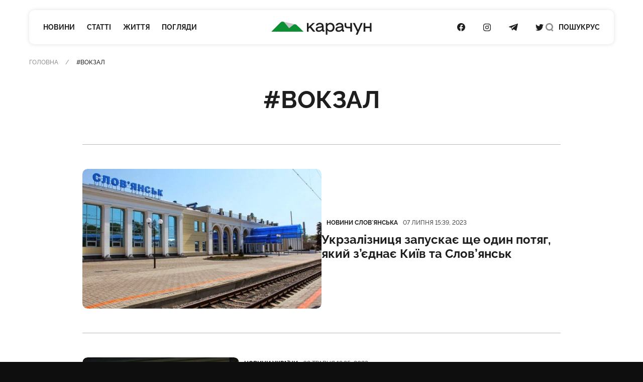

--- FILE ---
content_type: text/html; charset=UTF-8
request_url: https://karachun.com.ua/tags/vokzal
body_size: 13844
content:
<!DOCTYPE html>
<html lang="uk" class="is-nospace">

<head>
    <meta charset="utf-8">
    <meta http-equiv="x-ua-compatible" content="ie=edge">
    <meta name="viewport" content="width=device-width, initial-scale=1">
    <meta name="HandheldFriendly" content="True" />
    <meta http-equiv="cleartype" content="on" />
    <meta name="format-detection" content="telephone=no" />
    <meta name="format-detection" content="address=no" />

    <link rel="apple-touch-icon" sizes="180x180" href="/apple-touch-icon.png">
<link rel="icon" type="image/png" sizes="32x32" href="/favicon-32x32.png">
<link rel="icon" type="image/png" sizes="16x16" href="/favicon-16x16.png">
<link rel="manifest" href="/site.webmanifest">
<link rel="mask-icon" href="/safari-pinned-tab.svg" color="#5bbad5">
<meta name="msapplication-TileColor" content="#2b5797">
<meta name="theme-color" content="#ffffff">
    <script type="application/ld+json">{"@context":"https://schema.org","url":"https://karachun.com.ua","@type":"Organization","name":"Karachun","logo":{"@type":"ImageObject","url":"https://karachun.com.ua/static/build/img/logo.1cd4f829.svg","width":174,"height":60}}</script>


    <title>Вокзал — Теги — Karachun</title>
<link rel="canonical" href="https://karachun.com.ua/tags/vokzal">
    <meta name="robots" content="max-snippet:-1, max-video-preview:-1, max-image-preview:large">
            <link rel="alternate" href="https://karachun.com.ua/tags/vokzal" hreflang="x-default" />
            <link rel="alternate" href="https://karachun.com.ua/tags/vokzal" hreflang="uk" />
    <meta name="description" content="Новини Слов’янська та сходу України">
<meta property="og:title" content="вокзал — Karachun" />
<meta property="og:description" content="Новини Слов’янська та сходу України" />
<meta property="og:type" content="website" />
<meta property="og:url" content="https://karachun.com.ua/tags/vokzal" />
<meta property="og:image" content="https://karachun.com.ua/static/opengraph.png" />
<meta property="og:image:url" content="https://karachun.com.ua/static/opengraph.png" />
<meta property="og:image:width" content="1200" />
<meta property="og:image:height" content="630" />
<meta property="og:site_name" content="Інтернет-видання «Карачун»" />
<meta name="twitter:title" content="вокзал — Karachun">
<meta name="twitter:description" content="Новини Слов’янська та сходу України">
<meta name="twitter:card" content="summary_large_image">
<meta name="twitter:image" content="https://karachun.com.ua/static/opengraph.png">
<meta name="twitter:site" content="Інтернет-видання «Карачун»">
<meta name="twitter:creator" content="Deed">


    <link rel="preload" crossorigin as="font" type="font/woff2" href="https://karachun.com.ua/static/build/fonts/Raleway-Medium.938daa86.woff2">
    <link rel="preload" crossorigin as="font" type="font/woff2" href="https://karachun.com.ua/static/build/fonts/Raleway-Bold.90379698.woff2">

    
    <!-- Styles -->
    <link rel="preload" as="style" href="https://karachun.com.ua/static/build/css/app.4f08f430.css" /><link rel="preload" as="style" href="https://karachun.com.ua/static/build/css/utilities.b75d14cf.css" /><link rel="stylesheet" href="https://karachun.com.ua/static/build/css/app.4f08f430.css" /><link rel="stylesheet" href="https://karachun.com.ua/static/build/css/utilities.b75d14cf.css" />        <link rel="preload" as="style" href="https://karachun.com.ua/static/build/css/articles.4121382b.css" /><link rel="stylesheet" href="https://karachun.com.ua/static/build/css/articles.4121382b.css" />    <script>
        window.App = {
            baseUrl: '/',
            staticUrl: '../',
            cdn: '../js/',
            currentLanguage: 'uk',
            siteKey: '6LfSRkwmAAAAANGLWSJBrmvhB-RaG7ZwaQRaOAku',
            feedbackRoute: 'https://karachun.com.ua/api/feedback'
        };
    </script>

    <link rel="modulepreload" href="https://karachun.com.ua/static/build/js/7.0c8a39d6.js" /><link rel="modulepreload" href="https://karachun.com.ua/static/build/js/chunks/virtual_svg-icons-register.dd1b3ca0.js" /><script type="module" src="https://karachun.com.ua/static/build/js/7.0c8a39d6.js"></script>
    
    <!-- Google Tag Manager -->
    <script>(function(w,d,s,l,i){w[l]=w[l]||[];w[l].push({'gtm.start':
        new Date().getTime(),event:'gtm.js'});var f=d.getElementsByTagName(s)[0],
        j=d.createElement(s),dl=l!='dataLayer'?'&l='+l:'';j.async=true;j.src=
        'https://www.googletagmanager.com/gtm.js?id='+i+dl;f.parentNode.insertBefore(j,f);
        })(window,document,'script','dataLayer','GTM-P8HVXJV');</script>
        <!-- End Google Tag Manager -->
    

    <script async src="https://pagead2.googlesyndication.com/pagead/js/adsbygoogle.js"></script>
</head>

<body class="">
    <!-- Google Tag Manager (noscript) -->
    <noscript><iframe src="https://www.googletagmanager.com/ns.html?id=GTM-P8HVXJV"
        height="0" width="0" style="display:none;visibility:hidden"></iframe></noscript>
        <!-- End Google Tag Manager (noscript) -->
    
    <header class="c-header" data-header>
    <div class="l-box">
        <nav class="c-header__inner">
            <div class="c-header__col c-header__left">
                <div class="c-header__hamburger">
                    <button class="c-header__hamburger-btn" data-menu-toggle>
                        <i class="c-header__hamburger-icon">
                            <div></div>
                            <div></div>
                            <div></div>
                        </i>
                    </button>
                </div>

                <nav class="c-nav">
    <ul class="c-nav__list">
                    <li class="c-nav__item">
                <a href="https://karachun.com.ua/news" class="c-nav__link">Новини</a>
            </li>
                    <li class="c-nav__item">
                <a href="https://karachun.com.ua/articles" class="c-nav__link">Статті</a>
            </li>
                    <li class="c-nav__item">
                <a href="https://karachun.com.ua/zhittya" class="c-nav__link">Життя</a>
            </li>
                    <li class="c-nav__item">
                <a href="https://karachun.com.ua/poglyadi" class="c-nav__link">Погляди</a>
            </li>
            </ul>
</nav>
            </div>

            <div class="c-header__col c-header__middle">
                <div class="c-logo">
    <a
        class="c-logo__link"
        href="https://karachun.com.ua"
    >
        <span class="sr-only">Карачун</span>
        <svg width="175" height="23" viewBox="0 0 175 23" fill="none" xmlns="http://www.w3.org/2000/svg">
<path d="M42.2643 4.82197L20.576 0.128708L31.0858 11.4937L42.2643 4.82197Z" fill="#C4C4C4"/>
<path class="primary" d="M56.1047 17.7108L44.4019 6.001C43.6446 5.24332 42.6365 4.78863 41.5674 4.72253C40.4982 4.65643 39.4418 4.98349 38.597 5.64213L31.0858 11.4937L22.9093 1.59437C22.5195 1.12269 22.0355 0.73765 21.4882 0.463939C20.9409 0.190228 20.3425 0.0338823 19.7312 0.00492238C19.12 -0.0240375 18.5095 0.0750275 17.9388 0.295768C17.368 0.516508 16.8497 0.854053 16.4171 1.28677L0 17.7108H56.1047Z" fill="#0B8F32"/>
<path d="M72.8424 17.7109H76.734L69.3795 8.5761L76.0908 2.38678H72.2388L65.0265 9.25189V2.38678H62.1788V17.7109H65.0265V12.6215L67.203 10.5988L72.8424 17.7109ZM91.9207 14.9542C91.8105 14.9631 91.6997 14.9475 91.5963 14.9086C91.4928 14.8697 91.3992 14.8085 91.3222 14.7292C91.2452 14.65 91.1866 14.5547 91.1507 14.4501C91.1148 14.3456 91.1024 14.2345 91.1144 14.1246V8.24053C91.1144 4.13452 88.1432 2.07918 84.466 2.07918C80.9402 2.07918 78.1741 4.10189 77.6009 6.95187H80.6955C81.2478 5.39056 82.9326 4.65418 84.3122 4.65418C86.6425 4.65418 88.0407 5.51173 88.0407 6.89128C88.0407 7.65796 87.796 8.17762 84.7922 8.5225L83.0771 8.7066C79.4185 9.08877 77.4867 11.0905 77.4867 13.5164C77.4867 16.1823 79.295 18.0209 82.6973 18.0209C85.0276 18.0209 87.2018 17.0095 88.4881 15.5065C88.6419 16.9047 89.5298 17.7133 91.0328 17.7133H92.5126V14.9518L91.9207 14.9542ZM83.0026 15.5041C81.3177 15.5041 80.367 14.6769 80.367 13.4837C80.367 12.3489 80.9496 11.3072 83.4337 11.0299L85.1488 10.8482C86.8639 10.6641 87.8147 10.2959 88.4578 9.80418V11.1861C88.4578 13.5164 85.9155 15.5018 83.0026 15.5018V15.5041ZM103.029 2.08151C100.883 2.08151 98.9839 3.15578 97.6952 4.87789V2.38678H94.9384V22.9192H97.849V15.4109C98.4539 16.2144 99.236 16.8675 100.134 17.3194C101.033 17.7713 102.024 18.0097 103.029 18.0162C107.105 18.0162 110.253 14.7072 110.253 10.0489C110.253 5.39056 107.105 2.07918 103.029 2.07918V2.08151ZM102.533 15.32C99.7762 15.32 97.7535 13.1132 97.7535 10.0489C97.7535 6.98449 99.7808 4.77768 102.533 4.77768C105.285 4.77768 107.257 6.99148 107.257 10.0489C107.257 13.1062 105.266 15.32 102.533 15.32ZM126.384 14.9518C126.276 14.9568 126.168 14.9384 126.068 14.8979C125.968 14.8574 125.878 14.7958 125.804 14.7173C125.73 14.6387 125.673 14.5451 125.639 14.4428C125.604 14.3405 125.592 14.232 125.603 14.1246V8.24053C125.603 4.13452 122.63 2.07918 118.952 2.07918C115.429 2.07918 112.661 4.10189 112.087 6.95187H115.182C115.734 5.39056 117.419 4.65418 118.799 4.65418C121.129 4.65418 122.527 5.51173 122.527 6.89128C122.527 7.65796 122.28 8.17762 119.279 8.5225L117.561 8.7066C113.884 9.08877 111.954 11.0905 111.954 13.5164C111.954 16.1823 113.763 18.0209 117.163 18.0209C119.493 18.0209 121.667 17.0095 122.956 15.5065C123.11 16.9047 123.997 17.7133 125.498 17.7133H126.969V14.9518H126.384ZM117.47 15.5018C115.783 15.5018 114.835 14.6745 114.835 13.4814C114.835 12.3466 115.417 11.3049 117.899 11.0276L119.614 10.8458C121.332 10.6617 122.28 10.2935 122.926 9.80185V11.1861C122.926 13.5164 120.381 15.5018 117.47 15.5018ZM137.679 9.12838H133.235C131.427 9.12838 130.63 8.33142 130.63 6.7701V2.38678H127.719V6.86099C127.719 9.62008 129.527 11.7547 132.776 11.7547H137.669V17.7109H140.58V2.38678H137.679V9.12838ZM156.088 2.38678L151.125 14.339L145.579 2.38678H142.116L149.605 17.4336L147.173 22.9192H150.33L159.309 2.38678H156.088ZM171.72 8.67863H163.755V2.38678H160.842V17.7109H163.755V11.4191H171.722V17.7109H174.633V2.38678H171.722L171.72 8.67863Z" fill="currentColor"/>
</svg>
    </a>
</div>
            </div>

            <div class="c-header__col c-header__right">
                <div class="c-socials">
    <ul class="c-socials__list">
                    <li class="c-socials__item">
                <a href="https://www.facebook.com/karachuncom/" target="_blank" class="c-socials__link">
                    <span class="sr-only">Посилання на Facebook</span>
                    <svg class="i-icon i-facebook ">
    <use xlink:href="#icon-socials-facebook"/>
</svg>
                </a>
            </li>
                    <li class="c-socials__item">
                <a href="https://www.instagram.com/karachun_slavyansk" target="_blank" class="c-socials__link">
                    <span class="sr-only">Посилання на Instagram</span>
                    <svg class="i-icon i-instagram ">
    <use xlink:href="#icon-socials-instagram"/>
</svg>
                </a>
            </li>
                    <li class="c-socials__item">
                <a href="https://t.me/s/KARACHUNua" target="_blank" class="c-socials__link">
                    <span class="sr-only">Посилання на Telegram</span>
                    <svg class="i-icon i-telegram ">
    <use xlink:href="#icon-socials-telegram"/>
</svg>
                </a>
            </li>
                    <li class="c-socials__item">
                <a href="https://twitter.com/KarachunMedia" target="_blank" class="c-socials__link">
                    <span class="sr-only">Посилання на Twitter</span>
                    <svg class="i-icon i-twitter ">
    <use xlink:href="#icon-socials-twitter"/>
</svg>
                </a>
            </li>
            </ul>
</div>

                <div class="c-header__search">
                    <button class="c-header__search-link" data-search-toggle>
                        <svg class="i-icon i-search ">
    <use xlink:href="#icon-search"/>
</svg>
                        <svg class="i-icon i-close ">
    <use xlink:href="#icon-close"/>
</svg>

                        <span class="hidden pl-2 lg:inline">
                            Пошук
                        </span>
                    </button>
                </div>

                <div class="c-header__language">
                                                                        <a href="https://karachun.com.ua/ru">РУС</a>
                                                            </div>
            </div>
        </nav>
    </div>
</header>

    <div
    class="c-menu"
    data-menu
    tabindex="-1"
>
    <nav class="c-menu__inner">
        <div class="l-box">
            <nav class="c-nav">
    <ul class="c-nav__list">
                    <li class="c-nav__item">
                <a href="https://karachun.com.ua/news" class="c-nav__link">Новини</a>
            </li>
                    <li class="c-nav__item">
                <a href="https://karachun.com.ua/articles" class="c-nav__link">Статті</a>
            </li>
                    <li class="c-nav__item">
                <a href="https://karachun.com.ua/zhittya" class="c-nav__link">Життя</a>
            </li>
                    <li class="c-nav__item">
                <a href="https://karachun.com.ua/poglyadi" class="c-nav__link">Погляди</a>
            </li>
            </ul>
</nav>

            <div class="mt-auto">
                <div class="c-menu__language">
            <span class="is-selected">УКР</span>
                    <a href="https://karachun.com.ua/ru">РУС</a>
            </div>

                <div class="c-socials">
    <ul class="c-socials__list">
                    <li class="c-socials__item">
                <a href="https://www.facebook.com/karachuncom/" target="_blank" class="c-socials__link">
                    <span class="sr-only">Посилання на Facebook</span>
                    <svg class="i-icon i-facebook ">
    <use xlink:href="#icon-socials-facebook"/>
</svg>
                </a>
            </li>
                    <li class="c-socials__item">
                <a href="https://www.instagram.com/karachun_slavyansk" target="_blank" class="c-socials__link">
                    <span class="sr-only">Посилання на Instagram</span>
                    <svg class="i-icon i-instagram ">
    <use xlink:href="#icon-socials-instagram"/>
</svg>
                </a>
            </li>
                    <li class="c-socials__item">
                <a href="https://t.me/s/KARACHUNua" target="_blank" class="c-socials__link">
                    <span class="sr-only">Посилання на Telegram</span>
                    <svg class="i-icon i-telegram ">
    <use xlink:href="#icon-socials-telegram"/>
</svg>
                </a>
            </li>
                    <li class="c-socials__item">
                <a href="https://twitter.com/KarachunMedia" target="_blank" class="c-socials__link">
                    <span class="sr-only">Посилання на Twitter</span>
                    <svg class="i-icon i-twitter ">
    <use xlink:href="#icon-socials-twitter"/>
</svg>
                </a>
            </li>
            </ul>
</div>
            </div>
        </div>
    </nav>
</div>

    <div
    class="c-search"
    data-search
>
    <div class="l-box l-box--sm">
        <div class="c-search__inner">
            <div class="c-search__form">
                <form action="https://karachun.com.ua/search">
                    <input
                        name="term"
                        type="text"
                        id="searchModalInput"
                        class="c-search__input"
                        placeholder="Пошук по сайту"
                        value=""
                    >
                    <button
                        type="submit"
                        class="c-search__btn"
                        id="searchModalSubmit"
                    >
                        <span class="sr-only">Пошук</span>
                        <svg class="i-icon i-search ">
    <use xlink:href="#icon-search"/>
</svg>
                    </button>
                </form>
            </div>
        </div>

    </div>
</div>

    <main class="l-card">
            <div class="l-box">
        <nav class="c-breadcrumbs">
        <div class="c-breadcrumbs__scroll u-scroll">
            <ul class="c-breadcrumbs__list">
                                    <li class="c-breadcrumbs__item">
                                                    <a href="https://karachun.com.ua" class="c-breadcrumbs__link"> Головна</a>
                                            </li>
                                    <li class="c-breadcrumbs__item">
                                                    #вокзал
                                            </li>
                            </ul>
        </div>
    </nav>



    </div>

    <div class="l-box l-box--sm">
        <h1 class="mb-10 text-center c-title c-title--1 lg:mb-15">#вокзал</h1>

        <ul class="l-entries" id="articles-list">
                                                <li class="md:py-12 l-entries__item md:border-y">
                        <article class="c-entry c-entry--list c-entry--lg">
            <picture class="c-entry__preview u-cover">
            <source
                data-srcset="https://karachun.com.ua/static/content/thumbs/372x217/f/23/aqcw2c---c372x217x50px50p-up--6699ebcfef976dc4bc23b90117c8e23f.jpg 1x, https://karachun.com.ua/static/content/thumbs/744x434/f/23/fpjdxe---c372x217x50px50p-up--6699ebcfef976dc4bc23b90117c8e23f.jpg 2x"
                media="(max-width: 430px)"
            >
                            <source
                    data-srcset="https://karachun.com.ua/static/content/thumbs/352x205/f/23/kny2nh---c352x205x50px50p-up--6699ebcfef976dc4bc23b90117c8e23f.jpg 1x, https://karachun.com.ua/static/content/thumbs/704x410/f/23/zcwmng---c352x205x50px50p-up--6699ebcfef976dc4bc23b90117c8e23f.jpg 2x"
                    media="(max-width: 767px)"
                >
                <img
                    srcset="https://karachun.com.ua/static/content/thumbs/476x278/f/23/paim2m---c476x278x50px50p-up--6699ebcfef976dc4bc23b90117c8e23f.jpg, https://karachun.com.ua/static/content/thumbs/952x556/f/23/qwlmac---c476x278x50px50p-up--6699ebcfef976dc4bc23b90117c8e23f.jpg 2x"
                    width="476"
                    height="278"
                    alt="Залізничний вокзал Слов&#039;янська"
                    title="УЗ анонсує новий потяг зі станції Слов&#039;янськ"
                >
                    </picture>
    
    
    <div class="c-entry__content">
    <dl class="c-entry__info">
                    <dt class="sr-only">Категорія</dt>
            <dd>
                <a href="https://karachun.com.ua/sloviansk" class="c-tag">Новини Словʼянська</a>
            </dd>
                <dt class="sr-only">Дата публікації</dt>
        <dd>
            <time
                class="c-entry__date"
            >
                07 липня 15:39, 2023
            </time>
        </dd>
    </dl>
    <div class="c-entry__title">
        <a href="https://karachun.com.ua/sloviansk/39483-ukrzaliznicya-zapuskaye-she-odin-potyag-yakij-zyednaye-kiyiv-ta-slovyansk" class="c-entry__link f-btn--overlay"><strong>Укрзалізниця запускає ще один потяг, який з’єднає Київ та Слов’янськ</strong></a>
    </div>
</div>
</article>
                    </li>
                                                                <li class="l-entries__item">
                        <article class="c-entry c-entry--list ">
            <picture class="c-entry__preview u-cover">
            <source
                data-srcset="https://karachun.com.ua/static/content/thumbs/372x217/4/4c/x32apn---c372x217x50px50p-up--431c8fdf32c0702c63cef67704a864c4.jpg 1x, https://karachun.com.ua/static/content/thumbs/744x434/4/4c/3x3ptm---c372x217x50px50p-up--431c8fdf32c0702c63cef67704a864c4.jpg 2x"
                media="(max-width: 430px)"
            >
                            <img
                    srcset="https://karachun.com.ua/static/content/thumbs/312x182/4/4c/v6ovpm---c312x182x50px50p-up--431c8fdf32c0702c63cef67704a864c4.jpg, https://karachun.com.ua/static/content/thumbs/624x364/4/4c/a6ctte---c312x182x50px50p-up--431c8fdf32c0702c63cef67704a864c4.jpg 2x"
                    width="312"
                    height="182"
                    alt="Поїзд Київ-Краматорськ відправлятиметься під пісню &quot;Додому&quot;"
                    title="Поїзд Київ-Краматорськ відправлятиметься під пісню &quot;Додому&quot;"
                >
                    </picture>
    
    
    <div class="c-entry__content">
    <dl class="c-entry__info">
                    <dt class="sr-only">Категорія</dt>
            <dd>
                <a href="https://karachun.com.ua/ukraine" class="c-tag">Новини України</a>
            </dd>
                <dt class="sr-only">Дата публікації</dt>
        <dd>
            <time
                class="c-entry__date"
            >
                02 травня 18:35, 2023
            </time>
        </dd>
    </dl>
    <div class="c-entry__title">
        <a href="https://karachun.com.ua/ukraine/38388-poyizd-kiyiv-kramatorsk-vdpravlyatimetsya-pd-psnyu-dodomu" class="c-entry__link f-btn--overlay">Поїзд Київ-Краматорськ відправлятиметься під пісню "Додому"</a>
    </div>
</div>
</article>
                    </li>
                                                                <li class="l-entries__item">
                        <article class="c-entry c-entry--list ">
            <picture class="c-entry__preview u-cover">
            <source
                data-srcset="https://karachun.com.ua/static/content/thumbs/372x217/6/d7/aroggi---c372x217x50px50p-up--fd0ce02597e8444fe224e92abdb71d76.jpg 1x, https://karachun.com.ua/static/content/thumbs/744x434/6/d7/so5j27---c372x217x50px50p-up--fd0ce02597e8444fe224e92abdb71d76.jpg 2x"
                media="(max-width: 430px)"
            >
                            <img
                    srcset="https://karachun.com.ua/static/content/thumbs/312x182/6/d7/lvk7hm---c312x182x50px50p-up--fd0ce02597e8444fe224e92abdb71d76.jpg, https://karachun.com.ua/static/content/thumbs/624x364/6/d7/mae6d7---c312x182x50px50p-up--fd0ce02597e8444fe224e92abdb71d76.jpg 2x"
                    width="312"
                    height="182"
                    alt="На що росіяни перетворили станцію Святогірськ"
                    title="На що росіяни перетворили станцію Святогірськ"
                >
                    </picture>
    
    
    <div class="c-entry__content">
    <dl class="c-entry__info">
                    <dt class="sr-only">Категорія</dt>
            <dd>
                <a href="https://karachun.com.ua/donbass" class="c-tag">Новини регіону</a>
            </dd>
                <dt class="sr-only">Дата публікації</dt>
        <dd>
            <time
                class="c-entry__date"
            >
                28 квітня 17:49, 2023
            </time>
        </dd>
    </dl>
    <div class="c-entry__title">
        <a href="https://karachun.com.ua/donbass/38290-na-scho-rosyani-peretvorili-stantsyu-svyatogrsk" class="c-entry__link f-btn--overlay">На що росіяни перетворили станцію Святогірськ</a>
    </div>
</div>
</article>
                    </li>
                                                                <li class="l-entries__item">
                        <article class="c-entry c-entry--list ">
            <picture class="c-entry__preview u-cover">
            <source
                data-srcset="https://karachun.com.ua/static/content/thumbs/372x217/7/b2/gzzyvp---c372x217x50px50p-up--10940ef4a174817f6a2754bbc96bbb27.jpg 1x, https://karachun.com.ua/static/content/thumbs/744x434/7/b2/5llo7u---c372x217x50px50p-up--10940ef4a174817f6a2754bbc96bbb27.jpg 2x"
                media="(max-width: 430px)"
            >
                            <img
                    srcset="https://karachun.com.ua/static/content/thumbs/312x182/7/b2/4iaof3---c312x182x50px50p-up--10940ef4a174817f6a2754bbc96bbb27.jpg, https://karachun.com.ua/static/content/thumbs/624x364/7/b2/g32ikt---c312x182x50px50p-up--10940ef4a174817f6a2754bbc96bbb27.jpg 2x"
                    width="312"
                    height="182"
                    alt="Як це було. Мер Краматорська поділився спогадами про трагедію на залізничному вокзалі"
                    title="Як це було. Мер Краматорська поділився спогадами про трагедію на залізничному вокзалі"
                >
                    </picture>
    
    
    <div class="c-entry__content">
    <dl class="c-entry__info">
                    <dt class="sr-only">Категорія</dt>
            <dd>
                <a href="https://karachun.com.ua/donbass" class="c-tag">Новини регіону</a>
            </dd>
                <dt class="sr-only">Дата публікації</dt>
        <dd>
            <time
                class="c-entry__date"
            >
                08 квітня 11:53, 2023
            </time>
        </dd>
    </dl>
    <div class="c-entry__title">
        <a href="https://karachun.com.ua/donbass/37727-yak-tse-bulo-mer-kramatorska-podlivsya-spogadami-pro-tragedyu-na-zalznichnomu-vokzal" class="c-entry__link f-btn--overlay">Як це було. Мер Краматорська поділився спогадами про трагедію на залізничному вокзалі</a>
    </div>
</div>
</article>
                    </li>
                                                                <li class="l-entries__item">
                        <article class="c-entry c-entry--list ">
            <picture class="c-entry__preview u-cover">
            <source
                data-srcset="https://karachun.com.ua/static/content/thumbs/372x217/e/2b/new47y---c372x217x50px50p-up--a1f0415c2b2d2f79f7deffd6054922be.jpg 1x, https://karachun.com.ua/static/content/thumbs/744x434/e/2b/gtxefh---c372x217x50px50p-up--a1f0415c2b2d2f79f7deffd6054922be.jpg 2x"
                media="(max-width: 430px)"
            >
                            <img
                    srcset="https://karachun.com.ua/static/content/thumbs/312x182/e/2b/qzhhr3---c312x182x50px50p-up--a1f0415c2b2d2f79f7deffd6054922be.jpg, https://karachun.com.ua/static/content/thumbs/624x364/e/2b/ixmgzj---c312x182x50px50p-up--a1f0415c2b2d2f79f7deffd6054922be.jpg 2x"
                    width="312"
                    height="182"
                    alt="Через Слов&#039;янськ: 8 квітня запускається поїзд Львів-Краматорськ"
                    title="Через Слов&#039;янськ: 8 квітня запускається поїзд Львів-Краматорськ"
                >
                    </picture>
    
    
    <div class="c-entry__content">
    <dl class="c-entry__info">
                    <dt class="sr-only">Категорія</dt>
            <dd>
                <a href="https://karachun.com.ua/donbass" class="c-tag">Новини регіону</a>
            </dd>
                <dt class="sr-only">Дата публікації</dt>
        <dd>
            <time
                class="c-entry__date"
            >
                23 березня 09:19, 2023
            </time>
        </dd>
    </dl>
    <div class="c-entry__title">
        <a href="https://karachun.com.ua/donbass/37197-cherez-slovyansk-8-kvtnya-zapuskayetsya-poyizd-lvv-kramatorsk" class="c-entry__link f-btn--overlay">Через Слов'янськ: 8 квітня запускається поїзд Львів-Краматорськ</a>
    </div>
</div>
</article>
                    </li>
                                    </ul>

                    <div class="mt-10" data-pagination-btn data-loading-label="Завантаження"
                 data-next-page-url="https://karachun.com.ua/api/tag/vokzal/load-more?lang=uk&amp;page=2">
                <button type="button"
                        class="f-btn f-btn--outline f-btn--block load-more">Завантажити ще</button>
            </div>
            </div>
    </main>

    <footer class="c-footer">
    <div class="l-box c-footer__inner">
        <div class="c-footer__row py-9">
            <div class="c-footer__col">
                <div class="c-logo">
    <a
        class="c-logo__link"
        href="https://karachun.com.ua"
    >
        <span class="sr-only">Карачун</span>
        <svg width="175" height="23" viewBox="0 0 175 23" fill="none" xmlns="http://www.w3.org/2000/svg">
<path d="M42.2643 4.82197L20.576 0.128708L31.0858 11.4937L42.2643 4.82197Z" fill="#C4C4C4"/>
<path class="primary" d="M56.1047 17.7108L44.4019 6.001C43.6446 5.24332 42.6365 4.78863 41.5674 4.72253C40.4982 4.65643 39.4418 4.98349 38.597 5.64213L31.0858 11.4937L22.9093 1.59437C22.5195 1.12269 22.0355 0.73765 21.4882 0.463939C20.9409 0.190228 20.3425 0.0338823 19.7312 0.00492238C19.12 -0.0240375 18.5095 0.0750275 17.9388 0.295768C17.368 0.516508 16.8497 0.854053 16.4171 1.28677L0 17.7108H56.1047Z" fill="#0B8F32"/>
<path d="M72.8424 17.7109H76.734L69.3795 8.5761L76.0908 2.38678H72.2388L65.0265 9.25189V2.38678H62.1788V17.7109H65.0265V12.6215L67.203 10.5988L72.8424 17.7109ZM91.9207 14.9542C91.8105 14.9631 91.6997 14.9475 91.5963 14.9086C91.4928 14.8697 91.3992 14.8085 91.3222 14.7292C91.2452 14.65 91.1866 14.5547 91.1507 14.4501C91.1148 14.3456 91.1024 14.2345 91.1144 14.1246V8.24053C91.1144 4.13452 88.1432 2.07918 84.466 2.07918C80.9402 2.07918 78.1741 4.10189 77.6009 6.95187H80.6955C81.2478 5.39056 82.9326 4.65418 84.3122 4.65418C86.6425 4.65418 88.0407 5.51173 88.0407 6.89128C88.0407 7.65796 87.796 8.17762 84.7922 8.5225L83.0771 8.7066C79.4185 9.08877 77.4867 11.0905 77.4867 13.5164C77.4867 16.1823 79.295 18.0209 82.6973 18.0209C85.0276 18.0209 87.2018 17.0095 88.4881 15.5065C88.6419 16.9047 89.5298 17.7133 91.0328 17.7133H92.5126V14.9518L91.9207 14.9542ZM83.0026 15.5041C81.3177 15.5041 80.367 14.6769 80.367 13.4837C80.367 12.3489 80.9496 11.3072 83.4337 11.0299L85.1488 10.8482C86.8639 10.6641 87.8147 10.2959 88.4578 9.80418V11.1861C88.4578 13.5164 85.9155 15.5018 83.0026 15.5018V15.5041ZM103.029 2.08151C100.883 2.08151 98.9839 3.15578 97.6952 4.87789V2.38678H94.9384V22.9192H97.849V15.4109C98.4539 16.2144 99.236 16.8675 100.134 17.3194C101.033 17.7713 102.024 18.0097 103.029 18.0162C107.105 18.0162 110.253 14.7072 110.253 10.0489C110.253 5.39056 107.105 2.07918 103.029 2.07918V2.08151ZM102.533 15.32C99.7762 15.32 97.7535 13.1132 97.7535 10.0489C97.7535 6.98449 99.7808 4.77768 102.533 4.77768C105.285 4.77768 107.257 6.99148 107.257 10.0489C107.257 13.1062 105.266 15.32 102.533 15.32ZM126.384 14.9518C126.276 14.9568 126.168 14.9384 126.068 14.8979C125.968 14.8574 125.878 14.7958 125.804 14.7173C125.73 14.6387 125.673 14.5451 125.639 14.4428C125.604 14.3405 125.592 14.232 125.603 14.1246V8.24053C125.603 4.13452 122.63 2.07918 118.952 2.07918C115.429 2.07918 112.661 4.10189 112.087 6.95187H115.182C115.734 5.39056 117.419 4.65418 118.799 4.65418C121.129 4.65418 122.527 5.51173 122.527 6.89128C122.527 7.65796 122.28 8.17762 119.279 8.5225L117.561 8.7066C113.884 9.08877 111.954 11.0905 111.954 13.5164C111.954 16.1823 113.763 18.0209 117.163 18.0209C119.493 18.0209 121.667 17.0095 122.956 15.5065C123.11 16.9047 123.997 17.7133 125.498 17.7133H126.969V14.9518H126.384ZM117.47 15.5018C115.783 15.5018 114.835 14.6745 114.835 13.4814C114.835 12.3466 115.417 11.3049 117.899 11.0276L119.614 10.8458C121.332 10.6617 122.28 10.2935 122.926 9.80185V11.1861C122.926 13.5164 120.381 15.5018 117.47 15.5018ZM137.679 9.12838H133.235C131.427 9.12838 130.63 8.33142 130.63 6.7701V2.38678H127.719V6.86099C127.719 9.62008 129.527 11.7547 132.776 11.7547H137.669V17.7109H140.58V2.38678H137.679V9.12838ZM156.088 2.38678L151.125 14.339L145.579 2.38678H142.116L149.605 17.4336L147.173 22.9192H150.33L159.309 2.38678H156.088ZM171.72 8.67863H163.755V2.38678H160.842V17.7109H163.755V11.4191H171.722V17.7109H174.633V2.38678H171.722L171.72 8.67863Z" fill="currentColor"/>
</svg>
    </a>
</div>
            </div>
        </div>

        <div class="py-12 c-footer__row">
            <div class="c-footer__col c-footer__nav">
                <div class="mb-5">
                    <nav class="c-nav">
    <ul class="c-nav__list">
                    <li class="c-nav__item">
                <a href="https://karachun.com.ua/news" class="c-nav__link">Новини</a>
            </li>
                    <li class="c-nav__item">
                <a href="https://karachun.com.ua/articles" class="c-nav__link">Статті</a>
            </li>
                    <li class="c-nav__item">
                <a href="https://karachun.com.ua/zhittya" class="c-nav__link">Життя</a>
            </li>
                    <li class="c-nav__item">
                <a href="https://karachun.com.ua/poglyadi" class="c-nav__link">Погляди</a>
            </li>
            </ul>
</nav>
                </div>
                <nav class="c-nav">
    <ul class="c-nav__list">
                    <li class="c-nav__item">
                <a href="https://karachun.com.ua/projects" class="c-nav__link">Спецпроєкти</a>
            </li>
                    <li class="c-nav__item">
                <a href="https://karachun.com.ua/about" class="c-nav__link">Про нас</a>
            </li>
                    <li class="c-nav__item">
                <a href="https://karachun.com.ua/contacts" class="c-nav__link">Контакти</a>
            </li>
                    <li class="c-nav__item">
                <a href="https://karachun.com.ua/privacy" class="c-nav__link">Угода користувача</a>
            </li>
                    <li class="c-nav__item">
                <a href="https://karachun.com.ua/advertisers" class="c-nav__link">Розміщення реклами</a>
            </li>
                    <li class="c-nav__item">
                <a href="https://karachun.com.ua/editorial-privacy" class="c-nav__link">Редакційна політика</a>
            </li>
                    <li class="c-nav__item">
                <a href="https://karachun.com.ua/partners" class="c-nav__link">Партнери</a>
            </li>
            </ul>
</nav>
            </div>

            <dl class="text-lg c-footer__col c-footer__contacts">
            <dt class="sr-only">Адреса</dt>
        <dd class="mb-5">
            <span>вул. Василівська, 36, м. Слов’янськ, 84122</span>
        </dd>
    
            <dt class="sr-only">Телефон</dt>
        <dd class="mb-5">
            <a href="tel:+380990460424">+380 99 046 04 24</a>
        </dd>
    
            <dt class="sr-only">Email</dt>
        <dd class="text-primary">
            <a href="/cdn-cgi/l/email-protection#bed9ccd7d9d1ccd7c7d5cbd2dcdfd5dffed9d3dfd7d290ddd1d3"><b><span class="__cf_email__" data-cfemail="92f5e0fbf5fde0fbebf9e7fef0f3f9f3d2f5fff3fbfebcf1fdff">[email&#160;protected]</span></b></a>
        </dd>
    
    </dl>
        </div>

        <div class="pt-5 pb-8 c-footer__row c-footer__last text-2xs">
            <div class="c-footer__col c-footer__socials">
                <div class="c-socials">
    <ul class="c-socials__list">
                    <li class="c-socials__item">
                <a href="https://www.facebook.com/karachuncom/" target="_blank" class="c-socials__link">
                    <span class="sr-only">Посилання на Facebook</span>
                    <svg class="i-icon i-facebook ">
    <use xlink:href="#icon-socials-facebook"/>
</svg>
                </a>
            </li>
                    <li class="c-socials__item">
                <a href="https://www.instagram.com/karachun_slavyansk" target="_blank" class="c-socials__link">
                    <span class="sr-only">Посилання на Instagram</span>
                    <svg class="i-icon i-instagram ">
    <use xlink:href="#icon-socials-instagram"/>
</svg>
                </a>
            </li>
                    <li class="c-socials__item">
                <a href="https://t.me/s/KARACHUNua" target="_blank" class="c-socials__link">
                    <span class="sr-only">Посилання на Telegram</span>
                    <svg class="i-icon i-telegram ">
    <use xlink:href="#icon-socials-telegram"/>
</svg>
                </a>
            </li>
                    <li class="c-socials__item">
                <a href="https://twitter.com/KarachunMedia" target="_blank" class="c-socials__link">
                    <span class="sr-only">Посилання на Twitter</span>
                    <svg class="i-icon i-twitter ">
    <use xlink:href="#icon-socials-twitter"/>
</svg>
                </a>
            </li>
            </ul>
</div>
            </div>

            <div class="c-footer__col">
                <p>
                    Передрук та&nbsp;інше використання матеріалів, які розміщені на&nbsp;сайті, дозволяється лише з&nbsp;посиланням на karachun.com.ua.
                    Інтернет-видання можуть використовувати матеріали сайту за&nbsp;умови відкритого гіперпосилання на&nbsp;karachun.com.ua.
                    Розміщення відео та&nbsp;фото з&nbsp;сайту karachun.com.ua на&nbsp;інших сайтах без письмового дозволу редакції категорично заборонено.
                </p>
                <p>
                    Матеріали, відмічені значками
                    <mark>Партнерський проєкт</mark>
                    <mark>Реклама</mark>
                    <mark>PR</mark>
                    публікуються на правах реклами.
                </p>
                <p>
                    Політична реклама
                    <mark>Позиція</mark>
                </p>
                <p>
                    Ідентифікатор в Реєстрі суб’єктів у сфері медіа: R40-05015
                </p>
            </div>
        </div>

        <div class="py-3 text-xs c-footer__row">
            <div class="c-footer__col c-footer__copy">
                <p>© 2016-2026 Karachun</p>
            </div>

            <div class="c-ideil">
    <a class="c-ideil__link" rel="noopener" target="_blank" href="https://www.ideil.com/">
        <span class="sr-only">зроблено в ideil.</span>
                    <svg width="457" height="51" viewBox="0 0 457 51" fill="none" xmlns="http://www.w3.org/2000/svg">
<path d="M341.989 12.1689V38.7703H335.937V12.1689H341.989Z" fill="black"/>
<path d="M339.405 7.6148C340.09 7.6148 340.761 7.41202 341.331 7.0321C341.901 6.65218 342.346 6.11218 342.608 5.4804C342.871 4.84861 342.939 4.15342 342.805 3.48272C342.672 2.81202 342.341 2.19595 341.857 1.7124C341.372 1.22885 340.754 0.899554 340.081 0.766144C339.409 0.632733 338.711 0.701207 338.078 0.962901C337.444 1.22459 336.903 1.66775 336.522 2.23634C336.141 2.80493 335.937 3.47342 335.937 4.15725C335.936 4.61178 336.024 5.06214 336.198 5.48239C336.371 5.90264 336.627 6.28447 336.949 6.60587C337.271 6.92727 337.654 7.18188 338.076 7.35504C338.497 7.5282 338.949 7.61648 339.405 7.6148Z" fill="black"/>
<path d="M377.981 0.712102V38.8216H371.929V36.3848C370.816 37.4501 369.499 38.2814 368.057 38.8293C366.615 39.3772 365.078 39.6306 363.536 39.5744C354.861 39.5744 349.947 32.8507 349.947 25.5401C349.947 18.2295 354.861 11.5058 363.536 11.5058C365.078 11.4512 366.617 11.7066 368.059 12.2568C369.5 12.8069 370.817 13.6406 371.929 14.7081V0.673828L377.981 0.712102ZM363.907 17.0685C359.16 17.0685 355.974 20.896 355.974 25.5528C355.974 30.2097 359.173 33.9862 363.907 33.9862C365.019 34.0298 366.127 33.8397 367.161 33.4282C368.194 33.0168 369.129 32.3931 369.905 31.5977C370.681 30.8024 371.28 29.8531 371.664 28.8117C372.048 27.7703 372.208 26.6599 372.134 25.5528C372.207 24.4468 372.048 23.3376 371.667 22.2964C371.286 21.2551 370.691 20.3047 369.92 19.506C369.149 18.7074 368.219 18.078 367.19 17.6582C366.162 17.2385 365.056 17.0376 363.945 17.0685H363.907Z" fill="black"/>
<path d="M404.85 31.7662H411.427C410.433 34.3252 408.67 36.5153 406.38 38.0364C404.089 39.5575 401.383 40.3354 398.632 40.2633C396.76 40.3264 394.895 40.0076 393.151 39.3264C391.407 38.6453 389.821 37.6162 388.49 36.3021C387.159 34.9881 386.111 33.4169 385.411 31.6847C384.71 29.9526 384.372 28.0961 384.417 26.229C384.352 24.3804 384.666 22.538 385.342 20.8152C386.017 19.0924 387.039 17.5256 388.344 16.211C389.649 14.8965 391.21 13.8621 392.931 13.1714C394.652 12.4807 396.496 12.1483 398.35 12.1947C406.283 12.1947 411.875 18.2294 411.875 25.9866C411.905 26.7945 411.845 27.6034 411.695 28.3979H390.635C390.946 30.2448 391.925 31.9139 393.387 33.0894C394.849 34.265 396.692 34.8654 398.568 34.7772C399.786 34.8525 401.003 34.6152 402.103 34.0881C403.202 33.561 404.148 32.7616 404.85 31.7662ZM390.776 23.4987H405.426C405.203 21.7955 404.344 20.2387 403.021 19.1391C401.697 18.0394 400.007 17.4777 398.286 17.566C394.41 17.566 391.262 19.9136 390.75 23.4987H390.776Z" fill="black"/>
<path d="M424.797 12.1689V38.7703H418.758V12.1689H424.797Z" fill="black"/>
<path d="M422.213 7.61477C422.899 7.6173 423.571 7.41667 424.143 7.03829C424.715 6.65991 425.161 6.1208 425.425 5.48924C425.69 4.85769 425.76 4.16209 425.628 3.49055C425.496 2.81902 425.166 2.20175 424.682 1.71692C424.198 1.2321 423.58 0.901532 422.907 0.767084C422.234 0.632637 421.536 0.700356 420.902 0.961671C420.267 1.22299 419.725 1.66614 419.343 2.235C418.962 2.80386 418.758 3.47285 418.758 4.15723C418.758 5.07202 419.122 5.94953 419.769 6.59758C420.417 7.24563 421.295 7.6114 422.213 7.61477Z" fill="black"/>
<path d="M440.088 0.71167V38.8212H434.048V0.71167H440.088Z" fill="black"/>
<path d="M448.059 35.275C448.048 36.0795 448.275 36.8694 448.711 37.546C449.156 38.2196 449.791 38.7472 450.535 39.0626C451.279 39.3781 452.1 39.4675 452.895 39.3195C453.693 39.1645 454.428 38.7785 455.006 38.2095C455.58 37.643 455.972 36.9191 456.132 36.1298C456.283 35.341 456.199 34.5254 455.889 33.7839C455.58 33.0424 455.06 32.4075 454.392 31.9578C453.721 31.5034 452.926 31.2672 452.115 31.2816C451.072 31.2675 450.065 31.6594 449.307 32.3742C448.55 33.089 448.102 34.0702 448.059 35.1092V35.275Z" fill="#ED2024"/>
<path opacity="0.4" d="M26.4913 19.7731C26.538 20.8555 26.2858 21.9299 25.7624 22.8792C25.239 23.8286 24.4644 24.6165 23.5229 25.1572C24.5231 25.7265 25.3506 26.5545 25.9181 27.5538C26.4856 28.5531 26.772 29.6866 26.7472 30.8347C26.7322 32.0636 26.4052 33.2687 25.7966 34.3374C25.188 35.4061 24.3177 36.3036 23.267 36.946C20.5739 38.6754 17.4082 39.5271 14.2082 39.3829C10.9786 39.5366 7.77987 38.6946 5.04707 36.9715C2.78932 35.4652 1.21016 33.1399 0.64563 30.4902H7.31178C8.27566 32.8973 10.6896 34.1009 14.5537 34.1009C16.0619 34.1527 17.5574 33.8096 18.8912 33.1057C19.3935 32.8866 19.8241 32.5312 20.134 32.0801C20.4439 31.629 20.6206 31.1003 20.644 30.554C20.6583 30.1429 20.5727 29.7344 20.3944 29.3635C20.2162 28.9925 19.9507 28.6699 19.6205 28.4234C18.7985 27.8968 17.8327 27.6382 16.8568 27.6834H10.4593V22.7586H16.6648C17.635 22.8078 18.5952 22.5438 19.4029 22.0059C19.7267 21.7578 19.9862 21.4361 20.1598 21.0677C20.3334 20.6993 20.4161 20.2948 20.4009 19.888C20.387 19.351 20.2242 18.8283 19.9306 18.3779C19.637 17.9275 19.2241 17.567 18.7376 17.3363C17.4351 16.6361 15.9683 16.2969 14.4897 16.3539C10.9157 16.3539 8.57848 17.4256 7.47811 19.569H0.86316C1.57726 17.0679 3.16586 14.9045 5.34135 13.4704C8.04531 11.7979 11.1967 10.9878 14.3746 11.1484C17.3165 11.1101 20.215 11.8591 22.768 13.3173C23.9297 13.9412 24.8937 14.8761 25.5515 16.0166C26.2093 17.1571 26.5348 18.4581 26.4913 19.7731Z" fill="black"/>
<path opacity="0.4" d="M40.2204 50.3295H34.13V11.8117H40.2204V14.3634C41.3263 13.2683 42.6507 12.4174 44.1077 11.8657C45.5647 11.314 47.1217 11.0739 48.6778 11.161C50.543 11.0769 52.4037 11.4051 54.1268 12.1219C55.8499 12.8388 57.3928 13.9266 58.645 15.3075C61.0997 18.0373 62.4255 21.5933 62.3555 25.2591C62.4322 28.9413 61.1063 32.5156 58.645 35.2617C57.3934 36.6442 55.851 37.734 54.1279 38.453C52.4049 39.172 50.5438 39.5025 48.6778 39.421C47.1206 39.5088 45.5623 39.2678 44.1048 38.7138C42.6474 38.1598 41.3238 37.3051 40.2204 36.2059V50.3295ZM42.4339 18.9436C41.5956 19.7515 40.9429 20.731 40.521 21.8148C40.0991 22.8985 39.918 24.0605 39.9901 25.2208C39.9202 26.3847 40.1022 27.5499 40.5239 28.6374C40.9456 29.7249 41.597 30.7092 42.4339 31.5235C44.0159 32.9923 46.1071 33.7926 48.2684 33.7562C49.3573 33.7799 50.438 33.5635 51.4334 33.1224C52.4287 32.6813 53.314 32.0264 54.0261 31.2045C55.5146 29.5448 56.315 27.3831 56.2652 25.157C56.3058 22.9478 55.5058 20.8053 54.0261 19.1605C53.314 18.3387 52.4287 17.6838 51.4334 17.2427C50.438 16.8016 49.3573 16.5851 48.2684 16.6088C46.0947 16.6093 44.0049 17.4456 42.4339 18.9436Z" fill="black"/>
<path opacity="0.4" d="M82.1234 11.1235C84.0145 11.0688 85.8971 11.398 87.6567 12.091C89.4163 12.7841 91.0162 13.8266 92.3593 15.1552C93.7027 16.4703 94.7597 18.0475 95.4642 19.7884C96.1687 21.5292 96.5055 23.3962 96.4537 25.2727C96.5022 27.1423 96.1623 29.0017 95.4555 30.734C94.7487 32.4664 93.6902 34.0343 92.3465 35.3391C91.004 36.6694 89.4045 37.7139 87.645 38.4091C85.8854 39.1043 84.0026 39.4359 82.1106 39.3835C80.2213 39.4333 78.3412 39.1031 76.5826 38.4126C74.824 37.7221 73.2229 36.6855 71.8747 35.3646C70.5224 34.0603 69.4576 32.4892 68.7482 30.7516C68.0388 29.014 67.7005 27.148 67.7548 25.2727C67.704 23.394 68.0438 21.5252 68.7528 19.784C69.4619 18.0427 70.5248 16.4667 71.8747 15.1552C73.2233 13.8305 74.826 12.7906 76.587 12.0978C78.348 11.4051 80.231 11.0737 82.1234 11.1235ZM82.1234 33.7571C83.2244 33.7945 84.321 33.6003 85.3417 33.187C86.3624 32.7737 87.2843 32.1507 88.0475 31.3585C88.8145 30.5454 89.4129 29.5892 89.8081 28.5448C90.2033 27.5004 90.3877 26.3884 90.3505 25.2727C90.3914 24.1508 90.2089 23.032 89.8136 21.9808C89.4183 20.9297 88.818 19.9671 88.0475 19.1486C87.2869 18.3521 86.3658 17.7254 85.3447 17.3098C84.3235 16.8941 83.2257 16.699 82.1234 16.7373C81.0219 16.7081 79.9266 16.91 78.9083 17.3297C77.89 17.7495 76.9715 18.3779 76.2122 19.1741C75.4303 19.9823 74.8182 20.9381 74.4117 21.9853C74.0053 23.0326 73.8126 24.1502 73.8451 25.2727C73.8152 26.3872 74.0092 27.4964 74.4157 28.535C74.8222 29.5736 75.433 30.5206 76.2122 31.3202C76.97 32.1184 77.8883 32.748 78.9069 33.1679C79.9256 33.5879 81.0216 33.7886 82.1234 33.7571Z" fill="black"/>
<path opacity="0.4" d="M117.194 12.2713C118.988 12.2292 120.77 12.5552 122.432 13.229C124.094 13.9028 125.599 14.91 126.854 16.1881C128.127 17.4506 129.129 18.9577 129.799 20.6179C130.47 22.2781 130.796 24.0568 130.757 25.8463C130.797 27.6483 130.455 29.4384 129.751 31.0987C129.048 32.7591 127.999 34.2519 126.675 35.4789C125.342 36.7615 123.766 37.7671 122.04 38.4373C120.313 39.1075 118.47 39.4289 116.618 39.383C114.672 39.4871 112.728 39.1548 110.928 38.4107C109.128 37.6667 107.518 36.5297 106.216 35.0834C103.725 32.217 102.48 28.2023 102.48 23.0394C102.48 16.7793 103.418 12.1012 105.295 9.0051C106.259 7.44858 107.591 6.15182 109.175 5.22865C110.759 4.30547 112.546 3.78412 114.379 3.71034L119.318 3.18724C120.453 3.12435 121.566 2.84272 122.594 2.35794C122.967 2.14341 123.289 1.85113 123.539 1.50103C123.788 1.15094 123.959 0.751283 124.039 0.329346H130.13C130.047 2.43429 129.186 4.43415 127.711 5.94307C126.015 7.38031 123.895 8.22687 121.672 8.35442L115.07 9.03062C113.185 9.13432 111.412 9.95653 110.119 11.3271C108.955 12.6518 108.27 14.3275 108.174 16.0861C110.119 13.5216 113.087 12.2713 117.194 12.2713ZM110.873 31.5238C111.631 32.2631 112.53 32.842 113.517 33.2257C114.504 33.6094 115.559 33.7899 116.618 33.7565C117.677 33.7885 118.732 33.6072 119.719 33.2236C120.706 32.84 121.605 32.2618 122.363 31.5238C123.118 30.7865 123.713 29.9017 124.109 28.9247C124.505 27.9478 124.695 26.8997 124.666 25.8463C124.699 24.7886 124.511 23.7357 124.114 22.7541C123.718 21.7725 123.122 20.8835 122.363 20.1432C121.608 19.3994 120.71 18.8158 119.723 18.4277C118.735 18.0395 117.679 17.8549 116.618 17.885C115.557 17.8535 114.501 18.0374 113.513 18.4256C112.526 18.8138 111.627 19.3982 110.873 20.1432C110.115 20.8835 109.519 21.7725 109.122 22.7541C108.726 23.7357 108.538 24.7886 108.57 25.8463C108.542 26.8997 108.731 27.9478 109.128 28.9247C109.524 29.9017 110.118 30.7865 110.873 31.5238Z" fill="black"/>
<path opacity="0.4" d="M140.417 11.8123H162.667V38.605H156.59V17.1963H146.533V23.1035C146.549 24.8949 146.442 26.6852 146.213 28.4621C145.971 30.1168 145.542 31.739 144.934 33.2975C144.358 34.9048 143.276 36.2833 141.85 37.2271C140.245 38.2085 138.383 38.6884 136.502 38.605H134.263V32.953H135.824C136.756 32.9792 137.665 32.6663 138.383 32.0727C139.096 31.3841 139.578 30.4931 139.765 29.521C139.987 28.5194 140.149 27.5054 140.251 26.4845C140.327 25.6042 140.366 24.4687 140.366 23.0525L140.417 11.8123Z" fill="black"/>
<path opacity="0.4" d="M184.048 33.7563C185.265 33.8582 186.488 33.6424 187.596 33.1301C188.704 32.6179 189.66 31.8268 190.368 30.8346H196.983C196.037 33.403 194.282 35.5964 191.98 37.0863C189.624 38.6214 186.862 39.421 184.048 39.3828C182.158 39.4385 180.276 39.111 178.516 38.4201C176.757 37.7293 175.156 36.6896 173.812 35.3639C172.467 34.0452 171.41 32.4634 170.708 30.7179C170.005 28.9724 169.672 27.1008 169.73 25.2209C169.678 23.3633 170.003 21.5143 170.685 19.7846C171.366 18.055 172.391 16.4802 173.697 15.1545C175.002 13.8253 176.57 12.7808 178.301 12.0868C180.032 11.3928 181.889 11.0646 183.753 11.1228C185.571 11.0675 187.381 11.3932 189.065 12.0789C190.748 12.7646 192.269 13.795 193.529 15.1034C194.796 16.4139 195.789 17.9634 196.448 19.6614C197.107 21.3593 197.42 23.1713 197.367 24.9913C197.391 25.7968 197.353 26.603 197.252 27.4026H176.038C176.334 29.2279 177.312 30.8737 178.776 32.0084C180.274 33.1886 182.139 33.8072 184.048 33.7563ZM183.753 16.5579C181.907 16.4967 180.098 17.0787 178.635 18.2038C177.941 18.7177 177.356 19.3652 176.917 20.108C176.477 20.8509 176.192 21.674 176.076 22.5289H190.855C190.65 20.8547 189.84 19.3123 188.577 18.191C187.222 17.079 185.507 16.4983 183.753 16.5579Z" fill="black"/>
<path opacity="0.4" d="M224.851 11.8123H230.954V38.605H224.851V27.7986H210.546V38.605H204.456V11.8123H210.546V22.4145H224.851V11.8123Z" fill="black"/>
<path opacity="0.4" d="M252.385 11.1235C254.276 11.0688 256.159 11.398 257.918 12.091C259.678 12.7841 261.278 13.8266 262.621 15.1552C263.967 16.4692 265.026 18.046 265.733 19.7868C266.439 21.5277 266.778 23.3953 266.728 25.2727C266.776 27.1423 266.437 29.0017 265.73 30.734C265.023 32.4664 263.965 34.0343 262.621 35.3391C261.278 36.6694 259.679 37.7139 257.919 38.4091C256.16 39.1043 254.277 39.4359 252.385 39.3835C250.496 39.4333 248.616 39.1031 246.857 38.4126C245.098 37.7221 243.497 36.6855 242.149 35.3646C240.801 34.0578 239.74 32.4859 239.033 30.7487C238.326 29.0115 237.988 27.1467 238.042 25.2727C237.992 23.3953 238.331 21.5277 239.037 19.7868C239.744 18.046 240.803 16.4692 242.149 15.1552C243.496 13.832 245.097 12.7931 246.855 12.1004C248.614 11.4077 250.495 11.0755 252.385 11.1235ZM252.385 33.7571C253.486 33.7945 254.583 33.6003 255.603 33.187C256.624 32.7737 257.546 32.1507 258.309 31.3585C259.076 30.5454 259.674 29.5892 260.07 28.5448C260.465 27.5004 260.649 26.3884 260.612 25.2727C260.653 24.1508 260.47 23.032 260.075 21.9808C259.68 20.9297 259.08 19.9671 258.309 19.1486C257.548 18.3521 256.627 17.7254 255.606 17.3098C254.585 16.8941 253.487 16.699 252.385 16.7373C251.283 16.7081 250.188 16.91 249.17 17.3297C248.152 17.7495 247.233 18.3779 246.474 19.1741C245.692 19.9823 245.08 20.9381 244.673 21.9853C244.267 23.0326 244.074 24.1502 244.107 25.2727C244.077 26.3872 244.271 27.4964 244.677 28.535C245.084 29.5736 245.695 30.5206 246.474 31.3202C247.232 32.1184 248.15 32.748 249.168 33.1679C250.187 33.5879 251.283 33.7886 252.385 33.7571Z" fill="black"/>
<path opacity="0.4" d="M308.721 25.1567C309.707 25.7726 310.509 26.6406 311.045 27.6705C311.58 28.7004 311.829 29.8545 311.766 31.0128C311.791 32.0298 311.598 33.0405 311.201 33.9775C310.804 34.9146 310.212 35.7567 309.463 36.4479C307.647 37.9952 305.295 38.7695 302.912 38.6041H286.471V11.8113H302.631C305.021 11.6447 307.382 12.4187 309.207 13.9675C309.957 14.6702 310.548 15.524 310.94 16.4722C311.333 17.4204 311.519 18.4411 311.485 19.4664C311.54 20.5699 311.316 21.6696 310.833 22.664C310.35 23.6585 309.624 24.5157 308.721 25.1567ZM292.574 22.7581H301.825C304.204 22.7581 305.382 21.7757 305.382 19.8364C305.382 17.8971 304.204 16.9147 301.825 16.9147H292.574V22.7581ZM292.574 33.5262H302.106C304.486 33.5262 305.676 32.5566 305.676 30.6046C305.676 28.6525 304.486 27.6829 302.106 27.6829H292.574V33.5262Z" fill="black"/>
</svg>
            </a>
</div>
        </div>
    </div>
</footer>

    
    <script data-cfasync="false" src="/cdn-cgi/scripts/5c5dd728/cloudflare-static/email-decode.min.js"></script><script defer src="https://static.cloudflareinsights.com/beacon.min.js/vcd15cbe7772f49c399c6a5babf22c1241717689176015" integrity="sha512-ZpsOmlRQV6y907TI0dKBHq9Md29nnaEIPlkf84rnaERnq6zvWvPUqr2ft8M1aS28oN72PdrCzSjY4U6VaAw1EQ==" data-cf-beacon='{"version":"2024.11.0","token":"3eacf5cb193941e3aa06689b15e1e0cc","r":1,"server_timing":{"name":{"cfCacheStatus":true,"cfEdge":true,"cfExtPri":true,"cfL4":true,"cfOrigin":true,"cfSpeedBrain":true},"location_startswith":null}}' crossorigin="anonymous"></script>
</body>

</html>


--- FILE ---
content_type: text/css
request_url: https://karachun.com.ua/static/build/css/articles.4121382b.css
body_size: 1002
content:
.l-entries{display:grid;grid-auto-flow:dense;gap:3rem}.l-projects{display:grid;gap:1rem}@media (min-width: 768px){.l-projects{grid-template-columns:repeat(2,1fr)}}.c-breadcrumbs{position:relative;display:flex;font-size:.75rem;text-transform:uppercase;line-height:1;padding-top:10px;margin-bottom:var(--page-space)}.c-breadcrumbs__list{white-space:nowrap;flex-grow:1;display:flex}.c-breadcrumbs__link{opacity:.5}.c-breadcrumbs__link:hover{opacity:1}.c-breadcrumbs__item{display:flex;align-items:center}.c-breadcrumbs__item:not(:last-child):after{content:"/";opacity:.5;margin:0 14px}.c-entry{--image-radius: .625rem;--inner-space: .5rem;position:relative;width:100%;flex-grow:1;line-height:1.2;word-wrap:break-word;align-items:flex-start}.c-entry__badges{position:absolute;left:var(--inner-space);top:var(--inner-space)}.c-entry__video{--icon-size: 3rem;width:var(--icon-size);height:var(--icon-size);display:grid;place-content:center;position:relative}.c-entry__video:before{content:"";--play-size: calc(var(--icon-size) / 3.6);--play-h-size: calc(var(--play-size) / 1.6);margin-right:calc(var(--play-size) * -.2);display:block;width:0;height:0;border-style:solid;border-width:var(--play-h-size) 0 var(--play-h-size) var(--play-size);border-color:transparent transparent transparent currentColor}.c-entry__video:after{content:"";display:block;position:absolute;inset:0;border:1px solid currentColor;opacity:.6;border-radius:50%}.c-entry__preview{width:var(--image-width, auto);flex-shrink:0;display:block;margin-bottom:1rem;border-radius:var(--image-radius)}.c-entry__preview:before{padding-bottom:calc(182/312 * 100%)}.c-entry__preview img{border-radius:var(--image-radius);-o-object-fit:cover;object-fit:cover}.c-entry__preview figcaption{color:#fff;position:absolute;z-index:1;border-radius:10px;text-transform:uppercase;font-size:10px;padding:.25rem .375rem;background-color:#1e1e1eb3;right:.75rem;max-width:240px;bottom:.5rem}.c-entry__info{display:inline-flex;vertical-align:middle;flex-wrap:wrap;align-items:baseline;line-height:14px;gap:.5rem;line-height:1;margin-bottom:.5rem}.c-entry__date{color:currentColor;opacity:.8;font-weight:400;text-transform:uppercase;font-size:.75rem}.c-entry__title{font-size:var(--title-size)}.c-entry__description{font-style:initial}.c-entry__link{--hover-color: currentColor}.c-entry__link:hover{text-decoration:underline}.c-entry__price.c-badge{background-color:#e4e4e4}.c-entry__price:not(.c-badge){font-size:1.5rem;line-height:1}.c-entry__views{display:flex;gap:.25rem;align-items:center;font-size:.75rem}.c-entry__views .i-icon{width:1rem;height:1rem}@media (min-width: 1260px){.c-entry--lg .c-entry__video{--icon-size: 5rem }}.c-entry--invert,.c-entry--card{color:#fff}.c-entry--card{--inner-space: 1.25rem}@media (min-width: 1440px){.c-entry--card{--inner-space: 1.75rem }}.c-entry--card .c-entry__title{max-width:312px}.c-entry--card .c-entry__date{opacity:1}.c-entry--card .c-entry__preview{background:none;margin:0;height:100%}@media (max-width: 575.99px){.c-entry--card .c-entry__preview:before{padding-bottom:calc(382 / 333 * 100%)}}.c-entry--card .c-entry__preview:after{content:"";display:block;position:absolute;inset:0;background-color:#0009}.c-entry--card .c-entry__content{position:absolute;inset:0;display:flex;flex-direction:column;justify-content:flex-end;padding:var(--inner-space)}.c-entry--square .c-entry__preview:before{padding-bottom:100%}.c-entry--category{--title-size: 1.5rem}.c-entry--category .c-entry__title{line-height:1}@media (min-width: 1260px){.c-entry--category.c-entry--lg{--title-size: 3rem }}.c-entry--category.c-entry--lg .c-entry__title{max-width:420px}.c-entry--feed{--image-radius: .25rem;display:flex;-moz-column-gap:.75rem;column-gap:.75rem}@media (min-width: 768px){.c-entry--feed{-moz-column-gap:1.25rem;column-gap:1.25rem}}.c-entry--feed .c-entry__badges{position:static}.c-entry--feed .c-entry__badges .c-badge{background-color:#0000001a}.c-entry--feed .c-entry__preview{margin:0;width:4rem}@media (min-width: 768px){.c-entry--feed .c-entry__preview{width:5.5rem}.c-entry--list{--title-size: 1.25rem;--image-width: 19.5em;display:flex;-moz-column-gap:1.25rem;column-gap:1.25rem}.c-entry--list .c-entry__preview{margin:0}}@media (min-width: 1260px){.c-entry--list{--title-size: 1.5rem;-moz-column-gap:2rem;column-gap:2rem}}@media (min-width: 768px){.c-entry--list.c-entry--lg{--image-width: 50%;align-items:center}}


--- FILE ---
content_type: application/javascript
request_url: https://karachun.com.ua/static/build/js/chunks/index.5d71a03e.js
body_size: -123
content:
const i=async(t,e)=>{switch(t){case"facebook":return c(`https://www.facebook.com/sharer/sharer.php?u=${e}`);case"telegram":return c(`https://telegram.me/share/url?url=${e}`);case"twitter":return c(`https://twitter.com/share?url=${e}`)}},c=t=>{const e=document.documentElement.clientHeight>document.documentElement.clientWidth,n=parseInt(e?document.documentElement.clientWidth*.8:document.documentElement.clientWidth*.6),o=parseInt(e?document.documentElement.clientWidth*.6:document.documentElement.clientWidth*.8),s=screen.width/2-n/2,a=screen.height/2-o/2,r=window.open(t,"",`scrollbars=1, width=${n}, height=${o}, left=${s}, top=${a}`);return r.focus(),r};document.querySelectorAll("[data-share]").forEach(t=>{t.addEventListener("click",e=>{e.preventDefault();const n=t.dataset.type;switch(n){case"facebook":case"telegram":case"twitter":return i(n,t.dataset.share||window.location)}})});
